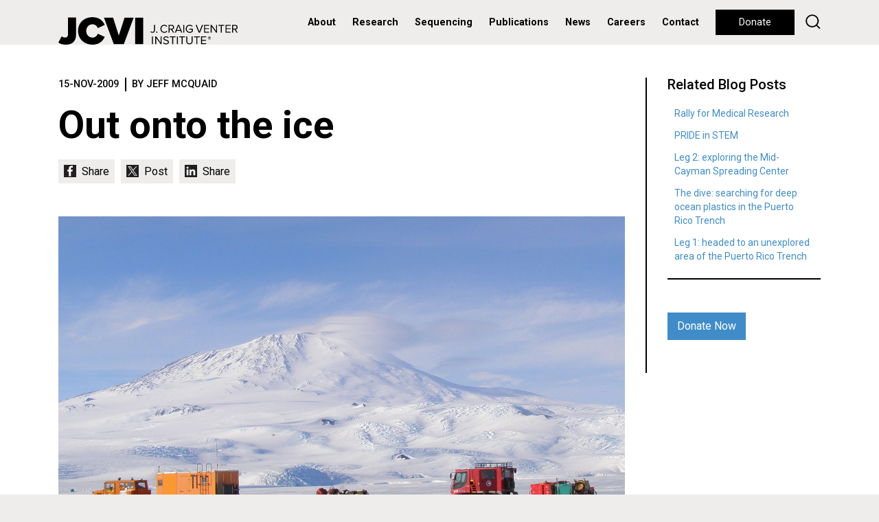

--- FILE ---
content_type: text/html; charset=utf-8
request_url: https://pathema.jcvi.org/blog/out-ice
body_size: 8208
content:
<!doctype html>
<html lang="en">
<head>
	<meta http-equiv="X-UA-Compatible" content="IE=edge"/><!-- Turn off compatibility mode for intranet sites in IE.  Must be first meta. -->
    <meta charset="utf-8">
	<!-- Google Tag Manager -->
	<script>(function(w,d,s,l,i){w[l]=w[l]||[];w[l].push({'gtm.start':new Date().getTime(),event:'gtm.js'});var f=d.getElementsByTagName(s)[0],j=d.createElement(s),dl=l!='dataLayer'?'&l='+l:'';j.async=true;j.src='https://www.googletagmanager.com/gtm.js?id='+i+dl;f.parentNode.insertBefore(j,f);})(window,document,'script','dataLayer','GTM-59823VD');</script>
	<!-- End Google Tag Manager -->
    <meta name="viewport" content="width=device-width, initial-scale=1, shrink-to-fit=no">
	<link rel="apple-touch-icon" sizes="57x57" href="/xapple-icon-57x57.png.pagespeed.ic.7zSeK9N3NI.webp">
	<link rel="apple-touch-icon" sizes="60x60" href="/xapple-icon-60x60.png.pagespeed.ic.vwuybm1j9n.webp">
	<link rel="apple-touch-icon" sizes="72x72" href="/xapple-icon-72x72.png.pagespeed.ic.MoS0XKmRV4.webp">
	<link rel="apple-touch-icon" sizes="76x76" href="/xapple-icon-76x76.png.pagespeed.ic.ZYmUh7CyxJ.webp">
	<link rel="apple-touch-icon" sizes="114x114" href="/xapple-icon-114x114.png.pagespeed.ic.GqaU2rUBY1.webp">
	<link rel="apple-touch-icon" sizes="120x120" href="/xapple-icon-120x120.png.pagespeed.ic.rZ7X4H75iF.webp">
	<link rel="apple-touch-icon" sizes="144x144" href="/xapple-icon-144x144.png.pagespeed.ic.1-5JzWEVBa.webp">
	<link rel="apple-touch-icon" sizes="152x152" href="/xapple-icon-152x152.png.pagespeed.ic.d82V_R5tKz.webp">
	<link rel="apple-touch-icon" sizes="180x180" href="/xapple-icon-180x180.png.pagespeed.ic.mJr6fNXj4w.webp">
	<link rel="icon" type="image/png" sizes="192x192" href="/xandroid-icon-192x192.png.pagespeed.ic.-XzXB58Qvf.webp">
	<link rel="icon" type="image/png" sizes="32x32" href="/xfavicon-32x32.png.pagespeed.ic.LYO0YAhkha.webp">
	<link rel="icon" type="image/png" sizes="96x96" href="/xfavicon-96x96.png.pagespeed.ic.eZrk_ZL8HZ.webp">
	<link rel="icon" type="image/png" sizes="16x16" href="/xfavicon-16x16.png.pagespeed.ic.26DzGgtkME.webp">
	<link rel="manifest" href="/manifest.json">
	<meta name="msapplication-TileColor" content="#ffffff">
	<meta name="msapplication-TileImage" content="/ms-icon-144x144.png">
	<meta name="theme-color" content="#ffffff">
	<meta property="og:type" content="website"/>
	<meta property="og:image" content="https://www.jcvi.org/sites/default/files/assets/common/social-sharing-default.jpg"/>
	<meta property="og:image:width" content="1200"/>
	<meta property="og:image:height" content="1200"/>
	<meta property="og:description" content="It took an enormous amount of effort, but on Thursday we ventured out onto the sea ice with our train of sleds and snow machines. The tucker..."/>
	<meta property="og:site_name" content="J. Craig Venter Institute"/>
	<meta property="og:title" content="Out onto the ice"/>
	<meta name="twitter:card" content="summary_large_image"/>
	<meta name="twitter:site" content="@JCVenterInst"/>
	<meta name="twitter:title" content="Out onto the ice"/>
	<meta name="twitter:description" content="It took an enormous amount of effort, but on Thursday we ventured out onto the sea ice with our train of sleds and snow machines. The tucker..."/>
	<meta name="twitter:image" content="https://www.jcvi.org/sites/default/files/assets/common/social-sharing-default.jpg"/>
    <meta http-equiv="Content-Type" content="text/html; charset=utf-8"/>
<meta name="Generator" content="Drupal 7 (http://drupal.org)"/>
<link rel="canonical" href="/blog/out-ice"/>
<link rel="shortlink" href="/node/12296"/>
<link rel="shortcut icon" href="https://www.jcvi.org/favicon-32x32.png" type="image/png"/>
	<title>Out onto the ice | J. Craig Venter Institute</title>
    <link type="text/css" rel="stylesheet" href="https://www.jcvi.org/sites/default/files/css/css_xE-rWrJf-fncB6ztZfd2huxqgxu4WO-qwma6Xer30m4.css" media="all"/>
<link type="text/css" rel="stylesheet" href="https://www.jcvi.org/sites/default/files/css/css_vZ7OMldNxT0kN_1nW7_5iIquAxAdcU-aJ-ucVab5t40.css" media="all"/>
<link type="text/css" rel="stylesheet" href="https://www.jcvi.org/sites/default/files/css/css_PGbJgHCUCBf4dg7K9Kt8aAwsApndP4GZ9RuToPy3-Fk.css" media="all"/>
<link type="text/css" rel="stylesheet" href="https://www.jcvi.org/sites/default/files/css/css_kQUvOIji6bv8zECXPdvP5sVYyOoeVBlujhbXD0u214s.css" media="all"/>
</head>
<body class="html not-front not-logged-in no-sidebars page-node page-node- page-node-12296 node-type-blog not-front not-logged-in no-sidebars page-node page-node- page-node-12296 node-type-blog">
	<!-- Google Tag Manager (noscript) -->
	<noscript><iframe src="https://www.googletagmanager.com/ns.html?id=GTM-59823VD" height="0" width="0" style="display:none;visibility:hidden"></iframe></noscript>
	<!-- End Google Tag Manager (noscript) -->
	
	
    	<header>
        <nav class="navbar navbar-expand-lg align-items-start align-items-lg-center py-0 px-lg-3 px-xl-0">
	<div class="container h-100">
		<div class="row justify-content-lg-between align-items-lg-center w-100 mx-0 h-100">
			<div class="col-lg col-auto px-0 h-100">
				<a class="navbar-brand py-0 d-none d-lg-block h-100" href="/"><img class="" src="/sites/all/themes/jcvi2/images/jcvi-logo.svg" alt="JCVI logo" height="" width=""></a>
				<a class="navbar-brand py-0 d-lg-none h-100" href="/"><img class="" src="/sites/all/themes/jcvi2/images/jcvi-logo-short.svg" alt="JCVI logo" height="" width=""></a>
			</div>
			<div class="col-lg-auto col px-0">
				<div class="float-right float-lg-none d-lg-none h-100 d-flex align-items-center flex-row-reverse">
					<button class="navbar-toggler float-right float-lg-none p-0" type="button" data-toggle="collapse" data-target="#navbarSupportedContent" aria-controls="navbarSupportedContent" aria-expanded="false" aria-label="Toggle navigation">
						<div class="navbar-toggler-icon">
							<div></div>
							<div></div>
							<div></div>
						</div>
					</button>
				
					<div class="float-right float-lg-none d-lg-none mr-4"><a id="jcvi2-mobile-donate" class="btn btn-long btn-small btn-black btn-hover-transparent" href="/donate">Donate</a></div>
				</div>

				<div class="collapse navbar-collapse" id="navbarSupportedContent">
					<ul class="navbar-nav mr-auto">
													      
															<li class="nav-item nav-item-menu dropdown first expanded">
									<a id="navbarDropdown" class="nav-link dropdown-toggle" href="#" role="button" data-toggle="dropdown" aria-haspopup="true" aria-expanded="false">
										About									</a>
									<div class="dropdown-menu" aria-labelledby="navbarDropdown">
																																<a class="dropdown-item" href="/about/overview">Overview</a>
																																<a class="dropdown-item" href="/about/overview#leadership">Leadership</a>
																																<a class="dropdown-item" href="/about/overview#faculty">Faculty</a>
																																<a class="dropdown-item" href="/about/overview#board-of-trustees">Board of Trustees</a>
																																<a class="dropdown-item" href="/education">Education</a>
																																<a class="dropdown-item" href="/jcvi-la-jolla-sustainable-laboratory-facility">Sustainable Lab</a>
																																																																	</div>
								</li>
																				      
															<li class="nav-item nav-item-menu dropdown expanded">
									<a id="navbarDropdown" class="nav-link dropdown-toggle" href="#" role="button" data-toggle="dropdown" aria-haspopup="true" aria-expanded="false">
										Research									</a>
									<div class="dropdown-menu" aria-labelledby="navbarDropdown">
																																<a class="dropdown-item" href="/research/human-health">Human Health</a>
																																<a class="dropdown-item" href="/research/environmental-sustainability">Environmental Sustainability</a>
																																<a class="dropdown-item" href="/research/synthetic-biology">Synthetic Biology</a>
																																<a class="dropdown-item" href="/research/technology-tools">Technology & Tools</a>
																																<a class="dropdown-item" href="/research/policy-research">Policy Research</a>
																																																																	</div>
								</li>
																				      
															<li class="nav-item nav-item-menu leaf"><a class="nav-link" href="/sequencing-services">Sequencing</a></li>
																				      
															<li class="nav-item nav-item-menu leaf"><a class="nav-link" href="/publications">Publications</a></li>
																				      
															<li class="nav-item nav-item-menu leaf"><a class="nav-link" href="/media-center">News</a></li>
																				      
															<li class="nav-item nav-item-menu leaf"><a class="nav-link" href="/careers">Careers</a></li>
																				      
															<li class="nav-item nav-item-menu last leaf"><a class="nav-link" href="/contact">Contact</a></li>
																																																																																																													<li class="nav-item d-lg-none py-2" style="border-top:2px solid #000;border-bottom:2px solid #000">
							<form action="/search" method="get">
								<input type="text" name="keys" value="" size="15" maxlength="255" placeholder="Search">
							</form>
						</li>
						<li class="nav-item nav-item-nohover d-none d-lg-inline" style="margin-left:.5rem"><a class="btn btn-long btn-black btn-hover-transparent" href="/donate">Donate</a></li>
						<li class="nav-item nav-item-nohover d-none d-lg-inline" style="margin-left:.5rem;line-height:33px"><a href="/search" style="text-decoration:none"><img width="22" src="/sites/all/themes/jcvi2/images/icon-search.svg"/></a></li>
					</ul>
				</div>
			</div>
		</div>
	</div>
</nav>	</header>
    
    <section id="jcvi2-page">
			  <div class="region region-content">
    <div id="block-system-main" class="block block-system">

    
  <div class="content">
    <div class="node-blog pb-5" style="background-color:#fff">
	<div id="blog-node" class="container py-5">
		<div class="row">
			<div class="col-12 col-md-9">
				<section class="jcvi2-blog-content jcvi2-body-styles">
					<div class="jcvi2-listing-roll-meta">
						<div class="jcvi2-listing-roll-date">15-NOV-2009</div>
						<div class="jcvi2-listing-roll-author">By Jeff McQuaid</div>
					</div>
					<h1>Out onto the ice</h1>
					<div class="jcvi2-share" style="margin-bottom:3rem!important">
						<a id="jcvi2-social-chicklet-facebook" class="jcvi2-social-chicklet" href="#"></a>
						<a id="jcvi2-social-chicklet-twitter" class="jcvi2-social-chicklet" href="#"></a>
						<a id="jcvi2-social-chicklet-linkedin" class="jcvi2-social-chicklet" href="#"></a>
					</div>
											<figure>
							<img src="https://www.jcvi.org/sites/default/files/assets/blogs/12296/feature.jpg">															<figcaption>Our vehicle train heads out onto the sea ice under a bright blue sky (Photo JH)</figcaption>
													</figure>
										<p>
	It took an enormous amount of effort, but on Thursday we ventured out onto the sea ice with our train of sleds and snow machines. The tucker is our strongest (and slowest) vehicle, and it is pulling both our yellow research sled and a pair of snowmobiles. The red Pisten-Bully is pulling a second sled with several drums of diesel, a generator and assorted science gear. The weather was clear, cold and windy, with snow in the long-term forecast.
</p>

<figure>
	<img alt="Looking out the rear window as we leave the sea ice road and enter deep snow (Photo: AN)" height="459" src="/sites/default/files/assets/blogs/12296/Tracks-across-snow.jpg" width="825"/>
	<figcaption>Looking out the rear window as we leave the sea ice road and enter deep snow (Photo: AN)</figcaption>
</figure>

<p>
	Initially we followed the Cape Evans sea ice traverse out of town: this route is a flagged and reconnoitered sea ice 'highway', so we were able to travel at maximum speed without having to stop and check the thickness of the ice. (Note that 'humming along' in Sno-cat is going about 3 mph). After two and a half hours on the sea-ice highway, we turned off the traverse and cut fresh tracks across the snow towards Inaccessible Island. The island is a big hunk of basalt rising straight out of the <a href="http://en.wikipedia.org/wiki/Ross_Sea" target="_blank" title="Ross Sea">Ross Sea</a>, and as we rounded the tip of the island, we saw a line of Weddell seals stretching off into the distance, evidence of large cracks in the ice. We tested a number of possible routes through the area, but all of the cracks were too wide and thin to safely cross.
</p>

<figure>
	<img alt="Warming hut behind Cape Evans (Photo: AN)" height="904" src="/sites/default/files/assets/blogs/12296/Hut-12-arrival.jpg" width="825"/>
	<figcaption>Warming hut behind Cape Evans (Photo: AN)</figcaption>
</figure>

<p>
	We followed our tracks back to the sea ice road and continued north, passing around the other side of Inaccessible and trying our luck north of some large grounded icebergs. Here there were fewerbseals, and sea ice was more uniform, but we still ran into several large cracks, and by the time we had surveyed our route, it was past nine in the evening, and we needed to consider setting up camp. The wind had picked up noticeably, so we decided to head back towards <a href="http://en.wikipedia.org/wiki/Cape_Evans" target="_blank" title="Cape Evans">Cape Evans</a> and get some shelter from the coming storm. We were located near the hut that <a href="http://en.wikipedia.org/wiki/Robert_Falcon_Scott" target="_blank" title="R. F. Scott">Robert Scott</a> built for his 1911 <a href="http://en.wikipedia.org/wiki/Terra_Nova_Expedition" target="_blank" title="Scott's Terra Nova Expedition">Terra Nova</a> expedition to the South Pole, but spending the night in the area is discouraged, as the area is a <a href="http://en.wikipedia.org/wiki/Scott%27s_Hut" target="_blank" title="Scott's Hut">world heratige site</a>. McMurdo Operations alerted us to a warming hut located behind Cape Evans, sheltered from the continental wall by a glacier on one side and a large <a href="http://en.wikipedia.org/wiki/Basalt" target="_blank" title="basalt">basalt</a> wall on the other.
</p>

<figure>
	<img alt="Dawn and Jeff wondering what might live down in that dive hole (Photo AN)" height="707" src="/sites/default/files/assets/blogs/12296/Dive-hole.jpg" width="825"/>
	<figcaption>Dawn and Jeff wondering what might live down in that dive hole (Photo AN)</figcaption>
</figure>

<p>
	The hut turned out to be a dive shack kept heated to prevent the dive hole from freezing over. This presented some hazards when walking around the hut - one of the first casualties was my camera, which tipped out of my pocket and is now somewhere on the bottom of the Ross Sea. Still though, it was far better than being camped out on the unprotected sea-ice and blasted by wind, so we brought in folding chairs, sleeping bags and a portable kitchen, prepared to hunker down while the storm passed.
</p>

<figure>
	<img alt="The storm hits our warming hut" height="924" src="/sites/default/files/assets/blogs/12296/Hut-12-storm.jpg" width="825"/>
	<figcaption>The storm hits our warming hut</figcaption>
</figure>

<p>
	And what a storm! I grew up in rural New Hampshire and lived in Siberia, so I've experienced my share of foul weather, but there is nothing like a <a href="http://topweb.gsfc.nasa.gov/antarctica_imagegal/weather_cond_def.html" target="_blank" title="Condition 1 Storm weather">Condition 1 Antarctic storm</a> to give you new respect for the raw power of nature. The visibility progressively dropped and the sky darkened, and the snow began to fall. It became impossible to tell whether the snow was actually falling or just blowing off the glacier, and the hut shook in the gusts. We had good radio communications with McMurdo Station, so we were never in danger, but we were certainly not going anywhere anytime soon - Hut 12 was our new home.
</p>
											<div class="jcvi2-listing-roll-categories mt-5">
							<a class="btn btn-small btn-black btn-hover-invert" href="/blog-categories/education">Education</a> <a class="btn btn-small btn-black btn-hover-invert" href="/blog-categories/environmental-sustainability">Environmental Sustainability</a>						</div>
									</section>
			</div>
			<div class="col-12 col-md-3">
				<section class="jcvi2-sidebar jcvi2-sidebar-border">
					<h4 class="section-title">Related Blog Posts</h4>
					<div class="section-contents">
						<div id="block-views-blog-related-posts-block" class="block block-views">

    
  <div class="content">
    <div class="view view-blog-related-posts view-id-blog_related_posts view-display-id-block view-dom-id-aae3897ed7d9161c14a8eaaa419768ec">
        
  
  
      <div class="view-content">
        <div class="views-row views-row-1 views-row-odd views-row-first">
      
  <div class="views-field views-field-title">        <span class="field-content"><a href="/blog/rally-medical-research">Rally for Medical Research</a></span>  </div>  </div>
  <div class="views-row views-row-2 views-row-even">
      
  <div class="views-field views-field-title">        <span class="field-content"><a href="/blog/pride-stem">PRIDE in STEM</a></span>  </div>  </div>
  <div class="views-row views-row-3 views-row-odd">
      
  <div class="views-field views-field-title">        <span class="field-content"><a href="/blog/leg-2-exploring-mid-cayman-spreading-center">Leg 2: exploring the Mid-Cayman Spreading Center</a></span>  </div>  </div>
  <div class="views-row views-row-4 views-row-even">
      
  <div class="views-field views-field-title">        <span class="field-content"><a href="/blog/dive-searching-deep-ocean-plastics-puerto-rico-trench">The dive: searching for deep ocean plastics in the Puerto Rico Trench</a></span>  </div>  </div>
  <div class="views-row views-row-5 views-row-odd views-row-last">
      
  <div class="views-field views-field-title">        <span class="field-content"><a href="/blog/leg-1-headed-unexplored-area-puerto-rico-trench">Leg 1: headed to an unexplored area of the Puerto Rico Trench</a></span>  </div>  </div>
    </div>
  
  
  
  
  
  
</div>  </div>
</div>
						<hr>
						<div class="mt-5 pb-5">
							<a class="btn btn-blue" href="https://www.jcvi.org/give/research">Donate Now</a>
						</div>
					</div>
				<section>
			</div>
		</div>
	</div>
</div>
<div class="jcvi2-prevnext">
	<div class="container">
		<div class="row py-md-3 align-items-center text-center text-md-left">
							<div class="order-1 order-md-1 col-12 col-md-3 align-self-md-stretch py-3 py-md-0 position-relative">
					<div style="background: url(&#39;https://www.jcvi.org/sites/default/files/assets/blogs/12268/feature.jpg&#39;) center center/cover;min-height:250px"></div>
					<div class="jcvi2-slideshow-slides-prevnext d-none d-md-inline-block" style="top:0;left:15px;bottom:unset;right:unset;width:auto">
						<div class="jcvi2-slideshow-slides-prev" onclick="location.href = '/blog/around-mac-town';">&lsaquo;</div>
					</div>
				</div>
				<div class="order-2 order-md-2 col-12 col-md-3 py-3 py-md-0 pr-md-5">
					<h5>Previous Post</h5>
					<h4><a class="color-black" href="/blog/around-mac-town">Around Mac-town</a></h4>
				</div>
										<div class="order-4 order-md-3 col-12 col-md-3 py-3 py-md-0 pr-md-5 pb-3 pb-md-0">
					<h5>Next Post</h5>
					<h4><a class="color-black" href="/blog/digging-out-storm">Digging out from the storm</a></h4>
				</div>
				<div class="order-3 order-md-4 col-12 col-md-3 py-3 py-md-0 align-self-md-stretch">
					<div style="background: url(&#39;https://www.jcvi.org/sites/default/files/assets/blogs/12325/feature.jpg&#39;) center center/cover;min-height:250px"></div>
					<div class="jcvi2-slideshow-slides-prevnext d-none d-md-inline-block" style="top:0;left:unset;bottom:unset;right:15px;width:auto">
						<div class="jcvi2-slideshow-slides-next" onclick="location.href = '/blog/digging-out-storm';">&rsaquo;</div>
					</div>
				</div>
					</div>
	</div>
</div>

<style>.jcvi2-prevnext{}</style>
<script async defer src="https://connect.facebook.net/en_US/sdk.js"></script>
<script async src="https://platform.twitter.com/widgets.js" charset="utf-8"></script>
  </div>
</div>
  </div>
	<div id="jcvi2-footer-preamble">
		<div class="row m-0">
			<div id="jcvi2-footer-preamble-cell-1" class="col-12 col-md-4 jcvi2-footer-preamble-cell p-0">
				<a style="background-image:url(/sites/default/files/assets/news/xfooter-news.jpg.pagespeed.ic.jH3eD_4e1P.webp)" class="jcvi2-footer-preamble-cell-contents" href="/media-center">
	<div>
		<h2>In the News</h2>
		<h6>Genomics pioneer J. Craig Venter launches Diploid Genomics, Inc. (DGI), ushering in a new era in human genomics</h6>
	</div>
</a>			</div>
			<div id="jcvi2-footer-preamble-cell-2" class="col-12 col-md-4 jcvi2-footer-preamble-cell p-0">
				<a style="background-image:url(/sites/default/files/assets/blogs/xfooter-blogs.jpg.pagespeed.ic.mNWqK_y_II.webp)" class="jcvi2-footer-preamble-cell-contents" href="/blog">
	<div>
		<h2>What's Happening</h2>
		<h6>Reading the blueprint of life</h6>
	</div>
</a>			</div>
			<div id="jcvi2-footer-preamble-cell-3" class="col-12 col-md-4 jcvi2-footer-preamble-cell p-0">
				<a style="background-image:url(/sites/default/files/assets/publications/xfooter-publications.jpg.pagespeed.ic.DOxkDkN1cM.webp)" class="jcvi2-footer-preamble-cell-contents" href="/publications">
	<div>
		<h2>Recently Published</h2>
		<h6>Salivary Proteome Role in Infection and Immunity.</h6>
	</div>
</a>			</div>
		</div>
	</div>
</section>
        
    
    <footer class="py-5">
    	<div class="container">
    		<div class="row justify-content-between mb-md-5">
    			<div class="col-12 col-md-auto mb-5 mb-md-0 text-center text-md-left">
    				<a href="/"><img id="footer-logo" src="/sites/all/themes/jcvi2/images/jcvi-logo.svg" height="40" width=""/></a>
    			</div>
    			<div class="col-12 col-md-4 d-none">
    				<label>Newsletter</label>
    				<div>
    					
    				</div>
    			</div>
    		</div>
    		<div class="row text-center text-md-left">
    			<div class="col-12 col-md-3 mt-5 mt-md-0">
    				<h6>Get to Know Our Programs</h6>
    				<ul>
    					<li><a href="/research/human-health">Human Health</a></li>
    					<li><a href="/research/environmental-sustainability">Environmental Sustainability</a></li>
    					<li><a href="/research/synthetic-biology">Synthetic Biology</a></li>
    					<li><a href="/research/technology-tools">Technology &amp; Tools</a></li>
    					<li><a href="/research/policy-research">JCVI Policy Center</a></li>
    				</ul>
    			</div>
    			<div class="col-12 col-md-3 mt-5 mt-md-0">
    				<h6>Offices</h6>
    				<p>4120 Capricorn Lane</p>
    				<p>La Jolla, CA 92037</p>
    				<p>858-200-1800</p>
    				<br/>
    				<p>9605 Medical Center Drive</p>
    				<p>Suite 150</p>
    				<p>Rockville, MD 20850</p>
    				<p>301-795-7000</p>
    			</div>
    			<div class="col-12 col-md-2 mt-5 mt-md-0">
    				<h6>Get Involved</h6>
    				<ul>
    					<li><a href="/donate">Donate</a></li>
    					<li><a href="/media-center">Media Center</a></li>
    					<li><a href="/careers">Careers</a></li>
    				</ul>
    			</div>
    			<div class="col-12 col-md-4 mt-5 mt-md-0">
    				<h6 class="mb-3 mb-md-0">Follow Us On</h6>
    				<div class="jcvi2-share mb-5 mb-md-2">
    					<a href="https://bsky.app/profile/jcvi.org" target="_blank" id="jcvi2-social-icon-bluesky" class="jcvi2-social-icon jcvi2-social-icon-small"></a>
    					<a href="https://www.linkedin.com/company/j-craig-venter-institute/" target="_blank" id="jcvi2-social-icon-linkedin" class="jcvi2-social-icon jcvi2-social-icon-small"></a>
    					<a href="https://www.facebook.com/JCraigVenterInstitute/" target="_blank" id="jcvi2-social-icon-facebook" class="jcvi2-social-icon jcvi2-social-icon-small"></a>
    					<a href="https://www.instagram.com/jcventerinstitute/" target="_blank" id="jcvi2-social-icon-instagram" class="jcvi2-social-icon jcvi2-social-icon-small"></a>
    					<a href="https://www.threads.net/@jcventerinstitute" target="_blank" id="jcvi2-social-icon-threads" class="jcvi2-social-icon jcvi2-social-icon-small"></a>
    					<a href="https://www.youtube.com/c/JCraigVenterInstituteVideo" target="_blank" id="jcvi2-social-icon-youtube" class="jcvi2-social-icon jcvi2-social-icon-small"></a>
    				</div>
    				<div>
						<p>&copy; J. Craig Venter Institute</p>
						<p>Nonprofit 501(c)(3), Tax ID 52-1842938</p>
						<ul>
							<li><a href="/internet-usage-privacy-statement">Privacy Statement</a> | <a href="/acknowledgement-data-use">Data Disclaimer</a></li>
							<li><a href="/institutional-biosafety-committee">Institutional Biosafety Committee</a></li>
							<li><a href="/jcvi-policy-promoting-objectivity-research-under-public-health-service-regulations">Promoting Objectivity in Research</a></li>
							<li><a href="/small-business-liaison-office">Small Business Liaison Office</a></li>
						</ul>
					</div>
    			</div>
    		</div>
    	</div>
    </footer>
    <script type="text/javascript" src="https://www.jcvi.org/sites/default/files/js/js_YD9ro0PAqY25gGWrTki6TjRUG8TdokmmxjfqpNNfzVU.js"></script>
<script type="text/javascript" src="https://www.jcvi.org/sites/default/files/js/js_onbE0n0cQY6KTDQtHO_E27UBymFC-RuqypZZ6Zxez-o.js"></script>
<script type="text/javascript" src="https://www.jcvi.org/sites/default/files/js/js_gHk2gWJ_Qw_jU2qRiUmSl7d8oly1Cx7lQFrqcp3RXcI.js"></script>
<script type="text/javascript" src="https://www.jcvi.org/sites/default/files/js/js_Bss5ZN2YBeh426e81LErmUwAy41a3-HXHDpOwl_iIKQ.js"></script>
<script type="text/javascript" src="https://www.jcvi.org/sites/default/files/js/js_CBAfokW_m-K56qhAm7pj3Br73KxaHqLKPvHqte6SeHQ.js"></script>
<script type="text/javascript">//<![CDATA[
jQuery.extend(Drupal.settings,{"basePath":"\/","pathPrefix":"","setHasJsCookie":0,"ajaxPageState":{"theme":"jcvi2","theme_token":"AWwuHQCZ-6n02lzXrtHfiaPmoV4DvVj_js5UcnUGUzw","js":{"misc\/jquery.js":1,"misc\/jquery-extend-3.4.0.js":1,"misc\/jquery-html-prefilter-3.5.0-backport.js":1,"misc\/jquery.once.js":1,"misc\/drupal.js":1,"misc\/form-single-submit.js":1,"sites\/all\/modules\/entityreference\/js\/entityreference.js":1,"https:\/\/ajax.googleapis.com\/ajax\/libs\/webfont\/1.5.18\/webfont.js":1,"sites\/all\/themes\/jcvi2\/libraries\/jquery-3.4.1\/jquery-3.4.1.min.js":1,"sites\/all\/themes\/jcvi2\/libraries\/bootstrap-4.3.1-dist\/js\/bootstrap.bundle.min.js":1,"sites\/all\/themes\/jcvi2\/libraries\/jQuery.scrollSpeed\/jQuery.scrollSpeed.js":1,"sites\/all\/themes\/jcvi2\/libraries\/parallax.js\/parallax.min.js":1,"sites\/all\/themes\/jcvi2\/js\/jcvi2.js":1},"css":{"modules\/system\/system.base.css":1,"modules\/system\/system.menus.css":1,"modules\/system\/system.messages.css":1,"modules\/system\/system.theme.css":1,"modules\/comment\/comment.css":1,"modules\/field\/theme\/field.css":1,"modules\/node\/node.css":1,"modules\/search\/search.css":1,"modules\/user\/user.css":1,"sites\/all\/modules\/views\/css\/views.css":1,"sites\/all\/modules\/ckeditor\/css\/ckeditor.css":1,"sites\/all\/modules\/ctools\/css\/ctools.css":1,"sites\/all\/themes\/jcvi2\/libraries\/bootstrap-4.3.1-dist\/css\/bootstrap.min.css":1,"sites\/all\/themes\/jcvi2\/css\/jcvi2.css":1,"sites\/all\/themes\/jcvi2\/css\/gcid.css":1}},"urlIsAjaxTrusted":{"\/search\/node":true}});
//]]></script>
</body>
</html>


--- FILE ---
content_type: image/svg+xml
request_url: https://www.jcvi.org/sites/all/themes/jcvi2/images/social/social-youtube-black.svg
body_size: 757
content:
<?xml version="1.0" encoding="UTF-8"?>
<svg id="Layer_1" data-name="Layer 1" xmlns="http://www.w3.org/2000/svg" viewBox="0 0 32 32">
  <defs>
    <style>
      .cls-1 {
        fill: #fff;
      }

      .cls-1, .cls-2 {
        stroke-width: 0px;
      }

      .cls-2 {
        fill: #231f20;
      }
    </style>
  </defs>
  <rect class="cls-2" x="0" y="0" width="32" height="32"/>
  <path class="cls-1" d="M27.8,11.2c-.1-.9-.4-1.7-1-2.4-.6-.6-1.5-1-2.4-1-3.4-.2-8.4-.2-8.4-.2h0s-5,0-8.4.2c-.9,0-1.8.4-2.4,1-.5.7-.8,1.5-1,2.4-.1,1.3-.2,2.6-.2,3.9v1.8c0,1.3.1,2.6.2,3.9.1.9.4,1.7,1,2.4.7.6,1.7,1,2.6,1,1.9.2,8.2.2,8.2.2,0,0,5,0,8.4-.2.9,0,1.8-.4,2.4-1,.5-.7.8-1.5,1-2.4.1-1.3.2-2.6.2-3.9v-1.8c0-1.3-.1-2.6-.2-3.9ZM13.5,19.1v-6.8l6.5,3.4-6.5,3.4Z"/>
</svg>